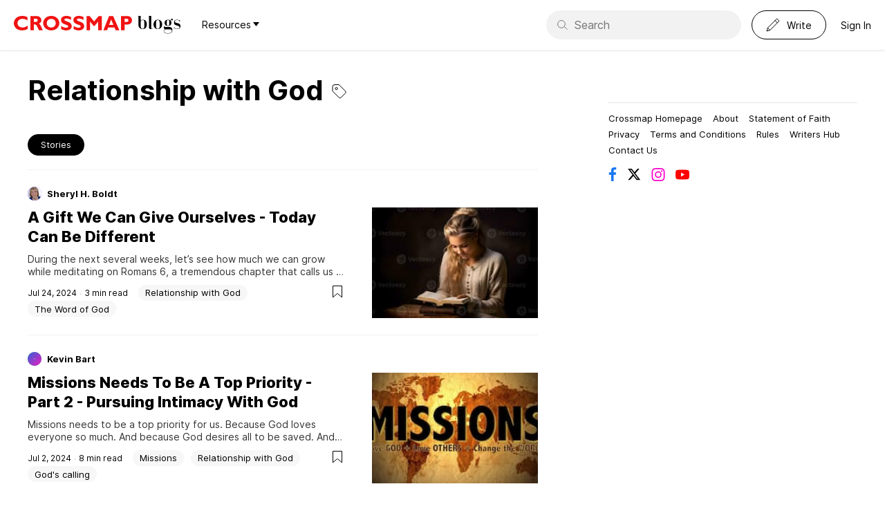

--- FILE ---
content_type: text/html; charset=utf-8
request_url: https://blogs.crossmap.com/tags/-relationship-with-god
body_size: 13060
content:
<!DOCTYPE html><html lang="en"><head><meta charSet="utf-8"/><meta name="viewport" content="width=device-width, initial-scale=1"/><link rel="icon" type="image/ico" href="/assets/img/favicon.png"/><title> Relationship with God | Crossmap Blogs</title><meta name="title" content=" Relationship with God | Crossmap Blogs"/><meta name="description" content=" Relationship with God on Crossmap Blogs."/><link rel="canonical" href="https://blogs.crossmap.com/tags/-relationship-with-god"/><meta property="og:locale" content="en_US"/><meta property="og:type" content="article"/><meta property="og:title" content=" Relationship with God | Crossmap Blogs"/><meta property="og:description" content=" Relationship with God on Crossmap Blogs."/><meta property="og:url" content="https://blogs.crossmap.com/tags/-relationship-with-god"/><meta property="og:site_name" content="Crossmap Blogs"/><meta name="next-head-count" content="13"/><script id="remove-svg-log-error" data-nscript="beforeInteractive">const originalConsoleError = console.error;
          console.error = (...args) => {
            if (typeof args[0] === "string" && /defaultProps/.test(args[0])) {
              return;
            }
            originalConsoleError(...args);
          };</script><link rel="preload" href="/_next/static/css/4ad459ca401d78fa.css" as="style"/><link rel="stylesheet" href="/_next/static/css/4ad459ca401d78fa.css" data-n-g=""/><noscript data-n-css=""></noscript><script defer="" nomodule="" src="/_next/static/chunks/polyfills-c67a75d1b6f99dc8.js"></script><script src="/_next/static/chunks/webpack-3a77dffc816b2c3a.js" defer=""></script><script src="/_next/static/chunks/framework-209d228742ce58bd.js" defer=""></script><script src="/_next/static/chunks/main-ba0430f524c8b892.js" defer=""></script><script src="/_next/static/chunks/pages/_app-9e4e202ccf714170.js" defer=""></script><script src="/_next/static/chunks/3925-718d717f52b188ca.js" defer=""></script><script src="/_next/static/chunks/pages/tags/%5Bslug%5D-3d44fb795c2c9339.js" defer=""></script><script src="/_next/static/M5IZghCJxbdN_URm8m_hG/_buildManifest.js" defer=""></script><script src="/_next/static/M5IZghCJxbdN_URm8m_hG/_ssgManifest.js" defer=""></script></head><body><div id="__next"><div style="display:contents"><header class="app-header" role="navigation" aria-label="Site Navigation"><span class="logo"><a target="_blank" href="https://www.crossmap.com/"><svg xmlns="http://www.w3.org/2000/svg" width="172" height="21" fill="none"><path fill="#F01313" fill-rule="evenodd" d="M54.139 0c7.209 0 11.697 5.175 11.697 10.5 0 4.727-3.86 10.44-11.787 10.44-7.06 0-11.637-5.114-11.637-10.44C42.412 5.744 46.361 0 54.14 0Zm21.743 0c1.615 0 3.65.18 6.91 1.586v4.188c-1.406-.688-3.949-1.974-6.55-1.974-2.993 0-3.082 1.465-3.082 1.675 0 1.226 2.004 1.945 4.936 2.991 2.573.928 5.624 2.484 5.624 6.432 0 4.727-4.936 6.043-7.987 6.043-3.44 0-6.702-1.615-7.21-1.975V14.57c1.765 1.107 4.098 2.543 7.09 2.543.658 0 3.051-.03 3.051-1.855 0-1.346-1.166-1.765-3.86-2.692-2.93-1.018-6.64-2.454-6.64-6.761C68.164 2.692 70.766 0 75.882 0ZM93.89 0c1.614 0 3.65.18 6.91 1.586v4.188C99.393 5.086 96.85 3.8 94.248 3.8c-2.992 0-3.082 1.465-3.082 1.675 0 1.226 2.004 1.945 4.936 2.991 2.574.928 5.625 2.484 5.625 6.432 0 4.727-4.936 6.043-7.988 6.043-3.44 0-6.7-1.615-7.21-1.975V14.57c1.766 1.107 4.099 2.543 7.09 2.543.659 0 3.052-.03 3.052-1.855 0-1.346-1.167-1.765-3.86-2.692-2.93-1.018-6.64-2.454-6.64-6.761C86.17 2.692 88.773 0 93.889 0ZM12.325 0c3.71 0 6.282 1.167 7.33 1.795v4.697c-.839-.628-3.441-2.214-6.971-2.214-4.248 0-7.39 2.453-7.39 6.193 0 4.008 3.411 6.252 7.24 6.252 1.915 0 3.71-.539 5.415-1.406l1.945-1.107v4.697c-2.992 1.586-5.415 2.034-8.018 2.034C3.95 20.94 0 15.764 0 10.53 0 5.384 4.039 0 12.325 0Zm24.796 1.287c1.077.717 2.662 2.393 2.662 4.816 0 3.41-2.632 4.607-3.5 5.026 1.466.718 2.483 2.782 2.931 3.83.569 1.166 1.437 3.08 1.975 4.246l.688 1.467h-5.594c-.45-.898-2.214-4.936-2.633-5.744-1.34-2.507-2.34-2.571-3.719-2.573h-.857v8.317h-5.146V.27h7.837c1.856 0 3.71 0 5.356 1.017ZM109.68.27l6.462 7.748 6.55-7.748h4.459v20.402h-5.147V8.197l-5.474 6.582h-.747l-5.475-6.582v12.475h-5.146V.27h4.518Zm33.948 0 9.065 20.402h-5.475l-1.675-4.039h-9.124l-1.525 4.039h-5.386L137.735.27h5.893Zm24.227.837c1.736.928 3.112 2.872 3.112 5.205a6.087 6.087 0 0 1-2.932 5.205c-1.482.912-2.99.956-4.578.958h-3.26v8.197h-5.145V.27h8.347c1.316 0 2.901 0 4.456.837ZM54.109 4.338c-3.65 0-6.402 2.213-6.402 6.252 0 4.877 4.009 6.223 6.432 6.223 3.26 0 6.431-2.154 6.431-6.192 0-3.8-2.482-6.283-6.46-6.283Zm86.647.838-2.991 7.897h6.282l-3.291-7.897Zm21.441-1.137h-2v4.696h1.904c1.611-.004 3.601-.108 3.601-2.393 0-2.198-2.044-2.298-3.505-2.303ZM31.741 3.98h-2.667v4.667h2.123c1.317-.06 1.646-.06 2.184-.36.749-.388 1.108-1.136 1.108-1.974 0-2.219-2.058-2.327-2.748-2.333Z" clip-rule="evenodd"></path></svg></a><a href="https://blogs.crossmap.com/"><svg xmlns="http://www.w3.org/2000/svg" width="63" height="26" fill="none"><path fill="currentColor" d="M4.425 0H.138v.367H1.19V12.57c0 3.331 1.666 6.492 6.37 6.492 4.46 0 5.782-3.675 5.782-6.835 0-1.985-.367-3.382-.93-4.288-.956-1.519-2.671-2.425-4.68-2.425-1.96 0-2.916 1.077-3.308 1.91V0Zm5.366 14.774c0 1.837-.392 3.87-2.548 3.87-2.18 0-2.818-2.204-2.818-4.336V8.967c0-1.103.882-3.038 3.283-3.038 2.083 0 2.083 2.572 2.083 5.855v2.99Zm11.494 3.185c-.147.392-.466.71-.882.71-.343 0-.686-.245-.686-.686V0h-4.288v.367h1.054v15.828c0 2.058.98 2.915 3.087 2.915h.294c1.102 0 1.592-.588 1.837-1.151h-.416Zm7.985 1.102c4.189 0 6.247-3.307 6.247-6.811 0-3.357-1.862-6.737-6.248-6.737-4.312 0-6.223 3.233-6.223 6.737s1.862 6.811 6.223 6.811Zm2.645-4.557c0 1.813-.343 4.165-2.646 4.165-2.254 0-2.621-2.352-2.621-4.165v-3.7c0-2.817.367-4.875 2.621-4.875 2.303 0 2.646 2.058 2.646 4.876v3.699Zm17.57 7.35c0 2.23-2.67 3.16-5.488 3.16-4.606 0-5.83-1.322-5.83-3.307 0-1.936 2.204-2.18 3.209-2.18h5.904c1.03 0 2.205.293 2.205 2.18v.147Zm-3.65-10.853c0 1.813-.319 3.136-1.789 3.136-1.347 0-1.74-.736-1.74-3.161V9.212c0-2.107.221-3.332 1.74-3.332 1.544 0 1.789 1.029 1.789 3.332v1.789Zm-5.12 5.046c-1.275 0-1.79-.098-1.79-.857 0-.539.687-1.2 2.5-1.25.514.27 1.225.515 2.621.515 2.107 0 3.357-.71 3.994-1.617.612-.857.857-1.935.857-2.94 0-.71-.122-1.396-.343-1.935-.147-.368-.416-.809-.416-1.495 0-.539.196-1.176.563-1.176.441 0 .343 1.078 1.274 1.078.613 0 1.103-.466 1.103-1.103 0-.71-.71-1.224-1.421-1.224h-.098c-.98.048-1.862 1.273-1.862 2.498 0 .123 0 .27.024.393-1.176-1.299-2.45-1.421-3.675-1.421-3.405 0-4.973 1.739-4.973 4.434 0 1.47.367 2.67 1.91 3.748-2.302.147-2.964 1.47-2.964 3.038 0 .686 0 2.279 1.642 2.769-1.103.123-1.862.98-1.862 2.082 0 3.235 2.768 3.823 6.198 3.823 3.504 0 6.321-1.25 6.321-4.533 0-.294-.024-.612-.049-.906-.122-1.128-.563-3.92-4.238-3.92h-5.317Zm12.295 2.769c.024-.931.049-1.274.171-1.274.098 0 .22.147.441.367.98.931 2.058 1.152 3.381 1.152 3.65 0 5.023-1.494 5.023-4.336 0-1.813-.834-3.381-3.161-3.97-3.087-.808-4.949-1.053-4.949-2.45 0-1.445 1.47-2.351 3.234-2.351 1.593 0 3.234.612 3.504 2.229l.49.024.049-2.327h-.368v.171c0 .368-.025.54-.147.54-.073 0-.171-.074-.319-.172-.686-.514-1.69-.882-2.915-.882-3.43 0-4.753 1.788-4.753 3.895 0 3.112 1.519 3.724 4.41 4.508 2.67.736 3.577 1.226 3.577 2.548 0 1.52-1.421 2.157-3.675 2.157-1.935 0-3.136-.76-3.944-2.352l-.417-.025v2.548h.367Z"></path></svg></a><div class="has-dropdown nav-item ml30 mr15"><div class="title"><a href="/tags/[slug]">Resources<svg xmlns="http://www.w3.org/2000/svg" width="9" height="6" fill="none"><path fill="currentColor" d="M0 0h9L4.5 6 0 0Z"></path></svg></a></div></div></span><button class="btn-nav"><span class="i-nav"></span></button><div class="tools"><form class="input-search-wp header-search" action="https://search.crossmap.com/search" aria-label="Search Field" method="get"><svg width="21" height="20" fill="none" viewBox="0 0 21 20"><path stroke="currentColor" d="M8.333 16a7.5 7.5 0 1 0 0-15 7.5 7.5 0 0 0 0 15Z"></path><path stroke="currentColor" stroke-linecap="square" d="m19.833 19-5.5-5.5"></path></svg><input class="input-search" type="search" placeholder="Search" name="q"/><input type="hidden" name="ia" value="blogs"/></form><button class="btn-write btn txt fz14"><svg width="20" height="20" fill="none"><path stroke="currentColor" stroke-linejoin="round" d="M2.333 14.333 15.667 1 19 4.333 5.667 17.667m-3.334-3.334L1 19l4.667-1.333m-3.334-3.334L4 16l1.667 1.667m7.333-14L16.333 7"></path></svg><span class="fz14">Write</span></button><button class="btn txt fz14">Sign In</button></div></header><div class="container-tl"><div class="l-main mtp3"><div><header class="tag-header container"><div class="content"><h1 class="page-title"> Relationship with God<svg width="21" height="21" fill="none"><path stroke="currentColor" d="M1 9.73V3.5a3 3 0 0 1 3-3h6.23l9.356 9.355a2 2 0 0 1 0 2.828l-6.403 6.403a2 2 0 0 1-2.828 0L1 9.73Z"></path><circle cx="6.577" cy="6.077" r="1.615" stroke="currentColor"></circle></svg></h1><div class="counts fz12 txt-quiet only-mobile"><span class="story-count">4<!-- --> <!-- -->Stories</span></div></div></header><div class="mt40"><div class="tabs tag-tabs "><nav class="tabs-nav " role="navigation" aria-label="Tab Navigation" data-active="1"><ul class="css-slider h-scrollbox no-bullet"><li><button class="btn xs outline active">Stories</button></li></ul></nav><div slot="content"><div slot="content" class="content"><div><ul class="border-list md no-bullet"><li><article class="story-row  "><span class="story-author"><span class="avatar xs circle init-s"><a href="/authors/2a5e29e5-f85f-4740-855d-5ba7e561a374"><img alt="avatar" loading="lazy" width="120" height="120" decoding="async" data-nimg="1" style="color:transparent" srcSet="/_next/image?url=https%3A%2F%2Fd3tfn18lzrilkz.cloudfront.net%2Fblogs.crossmap.com%2Fimages%2F1704905846-NXWvippiQeaC8PFa3jGL_.png&amp;w=128&amp;q=75 1x, /_next/image?url=https%3A%2F%2Fd3tfn18lzrilkz.cloudfront.net%2Fblogs.crossmap.com%2Fimages%2F1704905846-NXWvippiQeaC8PFa3jGL_.png&amp;w=256&amp;q=75 2x" src="/_next/image?url=https%3A%2F%2Fd3tfn18lzrilkz.cloudfront.net%2Fblogs.crossmap.com%2Fimages%2F1704905846-NXWvippiQeaC8PFa3jGL_.png&amp;w=256&amp;q=75"/></a></span><a class="name fz13" href="/authors/2a5e29e5-f85f-4740-855d-5ba7e561a374">Sheryl H. Boldt</a></span><div class="story-content"><figure><a class="img-3-2" href="/stories/a-gift-we-can-give-ourselves---today-can-be-different-4gm5_kg5FNqM4IfKgybgj"><img alt="featureImage" loading="lazy" width="240" height="160" decoding="async" data-nimg="1" style="color:transparent" srcSet="/_next/image?url=https%3A%2F%2Fd3tfn18lzrilkz.cloudfront.net%2Fblogs.crossmap.com%2Fimages%2F1721826912-FN712SYywsMWk0BfJ_0WX.jpeg&amp;w=256&amp;q=75 1x, /_next/image?url=https%3A%2F%2Fd3tfn18lzrilkz.cloudfront.net%2Fblogs.crossmap.com%2Fimages%2F1721826912-FN712SYywsMWk0BfJ_0WX.jpeg&amp;w=640&amp;q=75 2x" src="/_next/image?url=https%3A%2F%2Fd3tfn18lzrilkz.cloudfront.net%2Fblogs.crossmap.com%2Fimages%2F1721826912-FN712SYywsMWk0BfJ_0WX.jpeg&amp;w=640&amp;q=75"/></a></figure><div class="story-body"><h3 class="title"><a href="/stories/a-gift-we-can-give-ourselves---today-can-be-different-4gm5_kg5FNqM4IfKgybgj">A Gift We Can Give Ourselves - Today Can Be Different</a></h3><p class="desc multiline-ellipsis two">During the next several weeks, let’s see how much we can grow while meditating on Romans 6, a tremendous chapter that calls us to purity and holiness. And let’s invite someone (or someones) to go on the journey with us.</p><div class="extra"><button class="flat-btn ml15 flr"><svg width="20" height="20" fill="none"><path stroke="currentColor" d="M9.675 12.62 3.5 17.913V1.5h13v16.413l-6.175-5.293-.325-.278-.325.278Z"></path></svg></button><span class="has-dot mr15"><span class="read fz12">3<!-- --> <!-- -->min read</span></span><span class="tags"><a class="tag" href="/tags/-relationship-with-god"> Relationship with God</a><a class="tag" href="/tags/the-word-of-god">The Word of God</a></span></div></div></div></article></li><li><article class="story-row  "><span class="story-author"><span class="avatar xs circle init-k"><a href="/authors/0afc72e0-ccc0-465c-af56-794674d3faae"><img alt="avatar" loading="lazy" width="120" height="120" decoding="async" data-nimg="1" style="color:transparent" srcSet="/_next/image?url=https%3A%2F%2Faccounts.crossmap.com%2Favatars%2F0afc72e0-ccc0-465c-af56-794674d3faae&amp;w=128&amp;q=75 1x, /_next/image?url=https%3A%2F%2Faccounts.crossmap.com%2Favatars%2F0afc72e0-ccc0-465c-af56-794674d3faae&amp;w=256&amp;q=75 2x" src="/_next/image?url=https%3A%2F%2Faccounts.crossmap.com%2Favatars%2F0afc72e0-ccc0-465c-af56-794674d3faae&amp;w=256&amp;q=75"/></a></span><a class="name fz13" href="/authors/0afc72e0-ccc0-465c-af56-794674d3faae">Kevin Bart</a></span><div class="story-content"><figure><a class="img-3-2" href="/stories/missions-needs-to-be-a-top-priority---part-2---pursuing-intimacy-with-god-smh4AinW5Jw73ReYakkjP"><img alt="featureImage" loading="lazy" width="240" height="160" decoding="async" data-nimg="1" style="color:transparent" srcSet="/_next/image?url=https%3A%2F%2Fd3tfn18lzrilkz.cloudfront.net%2Fblogs.crossmap.com%2Fimages%2F1719931873-10Za1A489GscfRfB9d9UZ.jpeg&amp;w=256&amp;q=75 1x, /_next/image?url=https%3A%2F%2Fd3tfn18lzrilkz.cloudfront.net%2Fblogs.crossmap.com%2Fimages%2F1719931873-10Za1A489GscfRfB9d9UZ.jpeg&amp;w=640&amp;q=75 2x" src="/_next/image?url=https%3A%2F%2Fd3tfn18lzrilkz.cloudfront.net%2Fblogs.crossmap.com%2Fimages%2F1719931873-10Za1A489GscfRfB9d9UZ.jpeg&amp;w=640&amp;q=75"/></a></figure><div class="story-body"><h3 class="title"><a href="/stories/missions-needs-to-be-a-top-priority---part-2---pursuing-intimacy-with-god-smh4AinW5Jw73ReYakkjP">Missions Needs To Be A Top Priority - Part 2 - Pursuing Intimacy With God</a></h3><p class="desc multiline-ellipsis two">Missions needs to be a top priority for us. Because God loves everyone so much. And because God desires all to be saved. And because it is a top priority to God</p><div class="extra"><button class="flat-btn ml15 flr"><svg width="20" height="20" fill="none"><path stroke="currentColor" d="M9.675 12.62 3.5 17.913V1.5h13v16.413l-6.175-5.293-.325-.278-.325.278Z"></path></svg></button><span class="has-dot mr15"><span class="read fz12">8<!-- --> <!-- -->min read</span></span><span class="tags"><a class="tag" href="/tags/missions">Missions</a><a class="tag" href="/tags/-relationship-with-god"> Relationship with God</a><a class="tag" href="/tags/gods-calling">God&#x27;s calling</a></span></div></div></div></article></li><li><article class="story-row  "><span class="story-author"><span class="avatar xs circle init-m"><a href="/authors/1b2ebafc-4a31-4c30-ae2a-6673648fe1df"><img alt="avatar" loading="lazy" width="120" height="120" decoding="async" data-nimg="1" style="color:transparent" srcSet="/_next/image?url=https%3A%2F%2Faccounts.crossmap.com%2Favatars%2F1b2ebafc-4a31-4c30-ae2a-6673648fe1df&amp;w=128&amp;q=75 1x, /_next/image?url=https%3A%2F%2Faccounts.crossmap.com%2Favatars%2F1b2ebafc-4a31-4c30-ae2a-6673648fe1df&amp;w=256&amp;q=75 2x" src="/_next/image?url=https%3A%2F%2Faccounts.crossmap.com%2Favatars%2F1b2ebafc-4a31-4c30-ae2a-6673648fe1df&amp;w=256&amp;q=75"/></a></span><a class="name fz13" href="/authors/1b2ebafc-4a31-4c30-ae2a-6673648fe1df">Mark Brady</a></span><div class="story-content"><figure><a class="img-3-2" href="/stories/god-is-funny-uS-kPxqUmL9DHorot4h2i"><img alt="featureImage" loading="lazy" width="240" height="160" decoding="async" data-nimg="1" style="color:transparent" srcSet="/_next/image?url=https%3A%2F%2Fd3tfn18lzrilkz.cloudfront.net%2Fblogs.crossmap.com%2Fimages%2F1718179392-HESlcwcMjLo5SdvHLI_bB.png&amp;w=256&amp;q=75 1x, /_next/image?url=https%3A%2F%2Fd3tfn18lzrilkz.cloudfront.net%2Fblogs.crossmap.com%2Fimages%2F1718179392-HESlcwcMjLo5SdvHLI_bB.png&amp;w=640&amp;q=75 2x" src="/_next/image?url=https%3A%2F%2Fd3tfn18lzrilkz.cloudfront.net%2Fblogs.crossmap.com%2Fimages%2F1718179392-HESlcwcMjLo5SdvHLI_bB.png&amp;w=640&amp;q=75"/></a></figure><div class="story-body"><h3 class="title"><a href="/stories/god-is-funny-uS-kPxqUmL9DHorot4h2i">God is Funny</a></h3><p class="desc multiline-ellipsis two">Some may think that God doesn’t have a sense of humor. Others might say, “Oh yeah? Look at some of the creatures on Earth.” I would say He is. I mean, we are created in His image, and we laugh beca…</p><div class="extra"><button class="flat-btn ml15 flr"><svg width="20" height="20" fill="none"><path stroke="currentColor" d="M9.675 12.62 3.5 17.913V1.5h13v16.413l-6.175-5.293-.325-.278-.325.278Z"></path></svg></button><span class="has-dot mr15"><span class="read fz12">4<!-- --> <!-- -->min read</span></span><span class="tags"><a class="tag" href="/tags/-relationship-with-god"> Relationship with God</a><a class="tag" href="/tags/uncategorized">Uncategorized</a></span></div></div></div></article></li><li><article class="story-row  "><span class="story-author"><span class="avatar xs circle init-c"><a href="/@charlainemartin"><img alt="avatar" loading="lazy" width="120" height="120" decoding="async" data-nimg="1" style="color:transparent" srcSet="/_next/image?url=https%3A%2F%2Fd3tfn18lzrilkz.cloudfront.net%2Fblogs.crossmap.com%2Fimages%2F1719494246-a7ju97ST9tZzOGrHyLzCZ.jpeg&amp;w=128&amp;q=75 1x, /_next/image?url=https%3A%2F%2Fd3tfn18lzrilkz.cloudfront.net%2Fblogs.crossmap.com%2Fimages%2F1719494246-a7ju97ST9tZzOGrHyLzCZ.jpeg&amp;w=256&amp;q=75 2x" src="/_next/image?url=https%3A%2F%2Fd3tfn18lzrilkz.cloudfront.net%2Fblogs.crossmap.com%2Fimages%2F1719494246-a7ju97ST9tZzOGrHyLzCZ.jpeg&amp;w=256&amp;q=75"/></a></span><a class="name fz13" href="/@charlainemartin">Charlaine Martin</a></span><div class="story-content"><figure><a class="img-3-2" href="/stories/lectio-divina-christian-meditation---charlaine-martin-zLyKQhwatUSYcdaAlTZJd"><img alt="featureImage" loading="lazy" width="240" height="160" decoding="async" data-nimg="1" style="color:transparent" srcSet="/_next/image?url=https%3A%2F%2Fd3tfn18lzrilkz.cloudfront.net%2Fblogs.crossmap.com%2Fimages%2F1712800277-vn_6JBsStFczyq3D3-NGE.jpeg&amp;w=256&amp;q=75 1x, /_next/image?url=https%3A%2F%2Fd3tfn18lzrilkz.cloudfront.net%2Fblogs.crossmap.com%2Fimages%2F1712800277-vn_6JBsStFczyq3D3-NGE.jpeg&amp;w=640&amp;q=75 2x" src="/_next/image?url=https%3A%2F%2Fd3tfn18lzrilkz.cloudfront.net%2Fblogs.crossmap.com%2Fimages%2F1712800277-vn_6JBsStFczyq3D3-NGE.jpeg&amp;w=640&amp;q=75"/></a></figure><div class="story-body"><h3 class="title"><a href="/stories/lectio-divina-christian-meditation---charlaine-martin-zLyKQhwatUSYcdaAlTZJd">Lectio Divina: Christian Meditation - Charlaine Martin</a></h3><p class="desc multiline-ellipsis two">So you find a dress like your husband&#x27;s frineds&#x27;s wife and wear it on your date when you give him the aftershave you liked on his friend, and then tell him how much you love him. How well would that go over with your husband?.. Why would we offer God something that He doesn’t like or want? Why would you offer God something He doesn&#x27;t like or want</p><div class="extra"><button class="flat-btn ml15 flr"><svg width="20" height="20" fill="none"><path stroke="currentColor" d="M9.675 12.62 3.5 17.913V1.5h13v16.413l-6.175-5.293-.325-.278-.325.278Z"></path></svg></button><span class="has-dot mr15"><span class="read fz12">9<!-- --> <!-- -->min read</span></span><span class="tags"><a class="tag" href="/tags/spiritual-discipline">Spiritual Discipline</a><a class="tag" href="/tags/christians">Christians</a><a class="tag" href="/tags/-relationship-with-god"> Relationship with God</a></span></div></div></div></article></li></ul></div></div></div></div></div></div><div class="only-laptop"><div class="mt40"><div class="app-footer-sidebar"><ul class="links no-bullet"><li><a target="_blank" href="https://www.crossmap.com/">Crossmap Homepage</a></li><li><a target="_blank" href="https://blogs.crossmap.com/static/landing">About</a></li><li><a target="_blank" href="https://www.crossmap.com/about-us#statement-of-faith">Statement of Faith</a></li><li><a target="_blank" href="https://www.crossmap.com/privacy-policy">Privacy</a></li><li><a target="_blank" href="https://www.crossmap.com/terms-and-conditions">Terms and Conditions</a></li><li><a target="_blank" href="https://blogs.crossmap.com/stories/blogs-rules-6HhLg02htIajp57t87o04">Rules</a></li><li><a target="_blank" href="https://blogs.crossmap.com/authors/7d1af5a3-a37c-467b-b287-36c4d1c6477f">Writers Hub</a></li><li><a target="_blank" href="https://www.crossmap.com/contact-us">Contact Us</a></li></ul><ul class="social no-bullet"><li><a target="_blank" href="https://www.facebook.com/CrossmapWorld"><svg width="12" height="20" fill="none"><path fill="#1877F2" d="M7.551 20H3.878v-9.143H.816v-3.55h3.062V4.693c0-1.497.435-2.667 1.306-3.51C6 .394 7.088 0 8.449 0c.762 0 1.673.04 2.735.122v3.184H9.265c-1.143 0-1.714.517-1.714 1.551v2.45h3.51l-.449 3.55H7.551V20Z"></path></svg></a></li><li><a target="_blank" href="https://twitter.com/crossmapworld"><svg viewBox="0 0 24 24" width="20" height="20"><path d="M18.244 2.25h3.308l-7.227 8.26 8.502 11.24H16.17l-5.214-6.817L4.99 21.75H1.68l7.73-8.835L1.254 2.25H8.08l4.713 6.231zm-1.161 17.52h1.833L7.084 4.126H5.117z"></path></svg></a></li><li><a target="_blank" href="https://www.instagram.com/crossmap_usa/"><svg width="20" height="19" fill="none"><path fill="#FC00CA" d="M.5 9.5c0-4.522 0-6.308 1.596-7.904S5.44 0 10 0c4.56 0 6.308 0 7.904 1.596S19.5 4.978 19.5 9.5s0 6.308-1.596 7.904S14.56 19 10 19c-4.56 0-6.308 0-7.904-1.596S.5 14.022.5 9.5Zm17.29 0c0-4.332 0-5.624-1.102-6.688C15.586 1.71 14.332 1.71 10 1.71s-5.624 0-6.688 1.102C2.21 3.914 2.21 5.168 2.21 9.5s0 5.624 1.102 6.688C4.414 17.29 5.668 17.29 10 17.29s5.624 0 6.688-1.102c1.102-1.102 1.102-2.356 1.102-6.688ZM10 4.636a4.864 4.864 0 1 1 0 9.728 4.864 4.864 0 0 1 0-9.728Zm0 8.018A3.146 3.146 0 0 0 13.154 9.5 3.146 3.146 0 0 0 10 6.346 3.146 3.146 0 0 0 6.846 9.5 3.146 3.146 0 0 0 10 12.654Zm6.194-8.208c0 .608-.494 1.14-1.14 1.14-.608 0-1.14-.532-1.14-1.14 0-.646.532-1.14 1.14-1.14.646 0 1.14.494 1.14 1.14Z"></path></svg></a></li><li><a target="_blank" href="https://www.youtube.com/@thecrossmap"><svg width="20" height="15" fill="none" xmlns="http://www.w3.org/2000/svg"><path d="M19.582 2.686A2.505 2.505 0 0 0 17.814.918C16.254.5 10 .5 10 .5S3.745.5 2.186.918A2.505 2.505 0 0 0 .418 2.686C0 4.246 0 7.5 0 7.5s0 3.255.418 4.814c.23.861.907 1.538 1.768 1.768C3.746 14.5 10 14.5 10 14.5s6.255 0 7.814-.418a2.505 2.505 0 0 0 1.768-1.768C20 10.754 20 7.5 20 7.5s-.002-3.255-.418-4.814Z" fill="red"></path><path d="m7.998 10.5 5.196-3-5.196-3v6Z" fill="#fff"></path></svg></a></li></ul></div></div></div></div></div><dialog><div class="dialog-content"><div class="btn-x-wp"><button class="btn-x"><svg width="14" height="14" fill="none"><path stroke="currentColor" d="M1.01.99 7.02 7m6.011 6.01L7.021 7m0 0L13.03.99M7.021 7l-6.01 6.01"></path></svg></button></div></div></dialog><nav class="app-footer-mobile" role="navigation" aria-label="Site Navigation"><ul class="no-bullet"><li><a href="/"><svg width="23" height="22" fill="none"><path stroke="currentColor" d="m1 12.25 10.5-11 10.5 11"></path><path stroke="currentColor" stroke-linejoin="round" d="M4.5 8.5v10.25a2 2 0 0 0 2 2h10a2 2 0 0 0 2-2V8.5"></path></svg></a></li><li><a href="https://search.crossmap.com/search?ia=blogs"><svg width="21" height="20" fill="none"><path stroke="currentColor" d="M8.333 16a7.5 7.5 0 1 0 0-15 7.5 7.5 0 0 0 0 15ZM19.833 19l-5.5-5.5"></path></svg></a></li><li><a href="/tags/[slug]"><svg width="22" height="22" fill="none"><path stroke="currentColor" d="M11 21.5c5.799 0 10.5-4.701 10.5-10.5S16.799.5 11 .5.5 5.201.5 11 5.201 21.5 11 21.5Z"></path><path stroke="currentColor" d="M3.174 18A10.472 10.472 0 0 0 11 21.5c3.032 0 5.85-1.292 7.826-3.5A10.472 10.472 0 0 0 11 14.5 10.467 10.467 0 0 0 3.174 18Z" clip-rule="evenodd"></path><path stroke="currentColor" d="M11 12.5a3 3 0 1 0 0-6 3 3 0 0 0 0 6Z"></path></svg></a></li></ul></nav></div></div><script id="__NEXT_DATA__" type="application/json">{"props":{"pageProps":{"slug":"-relationship-with-god","session":null,"messages":{"site_title":"Crossmap","home":{"head":{"title":"Crossmap Blogs - Read Christian Blogs All in One Place","title_content":"Crossmap Blogs - Read Christian Blogs All in One Place","description_content":"Christian blogs, aggregated from bloggers all over the world by Crossmap Blogs.","og_locale_content":"en_US","og_type_content":"website","og_title_content":"Crossmap Blogs - Read Christian Blogs All in One Place","og_site_name_content":"Crossmap Blogs","twitter_card_content":"summary_large_image"},"desktop_secton":{"popular_stories":"Popular stories"},"mobile_secton":{"editor_picks":"Editor's Picks","top_authors":"Top authors","top_authors_more":"See all","popular_stories":"Popular stories","discover_more":"Discover more","latest_stories":"Latest","latest_stories_more":"See more stories"},"laptop_section":{"popular_topics":"Popular Topics","anxiety":"Anxiety","topics_all":"See all","recommend_authors":"Recommended authors","authors_all":"See all"}},"trending_block":{"title":"Editor's Picks","feature_image_alt":"feature image","read_time":"min read"},"story_ordered":{"read_time":"min read"},"admin_manage_stories_index":{"latest":"All published Stories","stories":"Recent Stories","editor_pick":"Editor Pick","popular_story":"Popular Stories","top_publication":"Top Publications","popular_topic":"Popular Topics","anxiety":"Anxiety","editor_pick_set":"Set as Editor picks","popular_story_set":"Set as Popular Stories","operation":"Operation","topic":"Topics","iamge":"Image","title":"Title","writer":"Writer","date":"Publish Date","status":"Status","story_image_alt":"story image","published":"Published","draft":"Draft"},"admin_manage_stories":{"stories":"Stories","editor_pick":"Editor Pick","popular_story":"Popular Story","popular_topic":"Popular Topic","anxiety":"Anxiety","editor_pick_set":"Set as Editor pick","popular_story_set":"Set as Popular Story","operation":"Operation","topic":"Topic","iamge":"Image","title":"Title","writer":"Writer","date":"Publish Date","status":"Status","story_image_alt":"story image","button_draft":"Draft","button_save":"Save","published":"Published","draft":"Draft"},"admin_manage_publications":{"stories":"Stories","editor_pick":"Editor Pick","popular_story":"Popular Story","top_publication":"Top Publication","popular_topic":"Popular Topic","anxiety":"Anxiety","top_publication_set":"Add","top_publication_remove":"Remove","operation":"Operation","collections":"Collections","image":"Image","name":"Name","description":"description","owner":"Owner","subdomain":"Subdomain","date":"Create Date","status":"Status","publication_image_alt":"publication image","button_save":"Save","has_newsletters":"Has Newsletters","control":"control"},"admin_manage_topTag":{"popular_topic":"Popular Topics","button_save":"Save","all_topics":"All Topics","search_placeholder":"Search topics","sort_by":"Sort by","aToz_all":"All"},"admin_searchAdmin":{"search_placeholder":"Search related stories..."},"author_links":{"share_author":"Share this author","block_author":"Block author","report":"Report …"},"author_list_actions":{"save_list":"Save List","share_list":"Share List"},"author_row":{"edit_profile":"Edit Profile"},"ban_author":{"sure":"Are you sure you want to","author":"this Author","ban":"BAN","unban":"UNBAN","cancel":"Cancel"},"confirmation":{"sure":"Are you sure you want to","delete":"DELETE","delete_button":"Delete","story":"this story","cancel":"Cancel"},"languageReign":{"suggested":"Suggested","placeholder":"Search by words or initials","reign":"Lang reign suggest","all":"All languages \u0026 regions","languages":"Languages"},"list_settings":{"edit_list":"Edit List","create_list":"Create List"},"onboard_allSet":{"you_set":"You’re all set!","tell":"Are you ready to tell your story to the world?","go":"Let’s go!"},"onboard_profile":{"tell":"Tell us about yourself","add":"Add your name, a profile picture, and a bit more about who you are.","note":"Change photo","placeholder_name":"Name","placeholder_bio":"Bio","continue":"Continue","skip":"Skip for now"},"onboard_subdomain":{"username_subdomain":"Username / Subdomain","create":"Create your own username / subdomain","personalize":"You can personalize your domain anytime.","continue":"Continue","skip":"Skip for now"},"saveTo":{"save":"Save to","create":"Create New List"},"site_links":{"resources":"Resources","signout":"Sign out","signin":"Sign in"},"sso":{"in":"In","up":"Up","sign":"Sign","placeholder_email":"Email","placeholder_password":"Password","forgot":"Forgot password?","agree":"By signing up, you agree to Crossmap’s Terms of Service and Privacy Policy.","new":"New to Crossmap?","join":"Join Now","already":"Already have a Crossmap account?","signin":"Sign in","sign_with":"Or Sign in with","google":"Google","facebook":"Facebook"},"story_actions":{"edit_story":"Edit Story","story_setting":"Story Settings","unpublish_story":"Unpublish story","delete_story":"Delete Story","ban_author":"BAN This Author","unban_author":"UNBAN This Author"},"story_fitler":{"filter":"Filter","update":"Update"},"story_settings":{"topics_limit":"Topics (up to 5)","publish":"Publish","save":"Save","placeholder":"New Topic"},"story_share":{"feature_image":"feature image","copy_link":"Copy link","email":"Email","print":"Print","facebook":"Facebook","twitter":"Twitter","whatsapp":"Whatsapp","linkedin":"Linkedin","Reddit":"reddit","telegram":"Telegram","pinterest":"Pinterest"},"story_update":{"topics_limit":"Topics (up to 5)","placeholder":"New Topic","excerpt":"Excerpt (can be updated)","republish":"Publish","save":"Save"},"user_createList":{"create_list":"Create New List","create":"Create"},"user_editList":{"edit_list":"Edit List","delete":"Delete","save":"Save"},"user_links":{"signout":"Sign out"},"writers":{"placeholder":"Search","author_row":"Author Row"},"story_hero":{"feature_image":"feature image","read_time":"min read"},"story_info":{"publish_in":"Published in ","read_time":"min read"},"story_row":{"read_time":"min read"},"account":{"email":"Email address","profile":"Profile","edit_profile":"Edit profile","profile_design":"Profile design","hint":"Pick colors and fonts, style the header, and make your profile unique.","signout":"Sign out of all other sessions","signout_hint":"Sign out of sessions in other browsers or on other computers.","deactivate":"Deactivate account","deactivate_hint":"Deactivating will suspend your account until you sign back in.","delete":"Delete account","delete_hint":"Permanently delete your account and all of your content."},"membership_payment":{"membership":"Membership","inactive":"Inactive","upgrade":"Upgrade to a Crossmap Blogs Membership","subscribe":"Subscribe for unlimited access to the smartest writers and biggest ideas on Crossmap Blogs.","payment":"Payment","notes":"Allow private notes","notes_hint":"Private notes are visible to you and (if left in a publication) all Editors of the publication.","tipping":"Allow tipping on your stories","tipping_hint":"Readers can send you tips through the third-party platform of your choice.","url_hint":"URL is required. Popular platforms include Ko-Fi, Patreon, or PayPal—or link to an organization for readers to donate on your behalf."},"social":{"facebook":"Facebook","disconnect":"Disconnect","facebook_hint":"You can now sign in to Crossmap Blogs using your Facebook account. We will never post to Facebook or message your friends without your permission.","twitter":"Twitter","connect":"Connect","twitter_hint":"We will never post to Twitter or message your followers without your permission.","google":"Google","google_hint":"You can now sign in to Crossmap Blogs using your Google account."},"add_writer":{"add":"Add"},"appearance":{"appearance":"Appearance"},"back":{"back":"Back"},"create_list":{"edit_list":"Edit List","create_list":"Create New List","placeholder":"List name (60 Char Max)","save":"Save","create":"Create"},"display_settings":{"settings":"Display settings","font":"Font size","typeface":"Typeface","reset":"Reset"},"edit_list":{"add":"Add"},"footer_laptop":{"copyright":"Copyright ©","right":". All Rights Reserved."},"header":{"resources":"Resources","next":"Next","write":"Write","placeholder":"Search","home":"Home","lists":"Lists","studio":"Studio","publication":"Publication Center","edit_profile":"Edit Profile","signout":"Sign out","signin":"Sign In","beginner_guide":"Beginner’s Guide","writer_guide":"Blogs Writing Guide","tips":"Tips for Writers","curation":"How Curation Works","rules":"Blogs Rules","hub":"Writers Hub","devotionals_guide":"Devotionals Writer's Guide","publication_guide":"Publication Guide"},"hero_landing":{"elevate":"Elevate Voices,","expand":"Expand Horizons!","promotion":"Share your life experiences to uplift others, and use your Christian perspective to change the world.","story":"Our Story"},"initial_tagList":{"add":"Add"},"layout":{"title":"Crossmap Blogs"},"newsletter":{"signup":"Sign up","hint":"to receive the top stories you need to know right now.","join":"Join"},"no_access":{"hint":"You don't have access to this page. Please ","signin":"Sign In","first":" first."},"pagination":{"follow":"Follow"},"see_all":{"all":"See all"},"tag_card":{"stories":" Stories","add":"Add as popular tag","remove":"Remove"},"me":{"more":"See more stories from","studio":"Studio"},"admin_editorPick":{"admin":"Admin"},"admin_index":{"admin":"Admin"},"admin_popularStory":{"admin":"Admin"},"admin_popularTopics":{"admin":"Admin"},"admin_anxiety":{"admin":"Admin","anxiety":"Anxiety","edit":"Edit","select":"Select related stories","create":"Create a subtopic","name":"Subtopic name:","description":"Subtopic description:","add":"Click to ADD"},"authors_id":{"more":"See more stories from"},"authors_editProfile":{"id":"Your ID","edit":"Edit Profile","image_title":"Photo","image_note":"Change photo","name":"Name","username":"Subdomain and ID","bio":"Short Bio","save":"Save","cancel":"Cancel"},"authors_index":{"recommend_authors":"Recommended Writers","all_authors":"All Writers","sort":"Sort by","placeholder":"Search authors","editor_picks":"Editor's Picks","popular_topics":"Popular Topics","anxiety":"Anxiety","all":"See all"},"list_index":{"lists":"Lists","hint1":"You do not have any saved story yet.","hint2":"You can save a story to the list by clicking the bookmark icon","popular_topics":"Popular Topics","anxiety":"Anxiety","all":"See all","editor_picks":"Editor's Picks","hint3":"You don't have access to this page. Please","signin":"Sign In","first":"first."},"stories_edit_id":{"close":"Close","next":"Next"},"stories_id":{"save":"Save","share":"Share","more":"More from","all":"See all from","editor_picks":"Editor's Picks"},"stories_new":{"close":"Close","placeholder":"Title","next":"Next"},"tags_slug":{"stories":"Stories","more":"See more stories"},"tags_index":{"popular_topics":"Popular Topics","all_topics":"All Topics","sort":"Sort by","all":"All"},"topics_anxiety":{"anxiety":"Anxiety","subscribe":"Subscribe","relationship":"Relationship Anxiety","intimacy":"Fear of Intimacy","crowds":"Fear of Crowds","failure":"Fear of Failure","dating":"Dating Anxiety","parental":"Parental Anxiety","mom":"Mom Anxiety","friendship":"Friendship Anxiety","approval":"Need for Approval","submit":"Submit","your_email":"Your Email","subscribe_anxiety":"Subscribe to Anxiety Topic","something_wrong":"Something wrong. Make sure your email is correct. Please try again or later."},"topics_slug":{"stories":"Stories"},"subtopic_section":{"story_image_alt":"story image","read_time":"min read","more":"More Stories on"},"subtopic_edit":{"setting":"Subtopic Setting","save":"Save","delete":"DELETE"},"delete_confirmation":{"sure":"Are you sure you want to","delete":"DELETE","delete_button":"Delete","subtopic":"this subtopic?","cancel":"Cancel"},"manage_subtopic_stories":{"remove":"Remove","operation":"Operation","topic":"Topic","iamge":"Image","title":"Title","writer":"Writer","date":"Publish Date","status":"Status","story_image_alt":"story image","add":"ADD","button_save":"Save","published":"Published","draft":"Draft"},"footerLaptopSidebar":{"home":"Crossmap Homepage","about":"About","faith":"Statement of Faith","privacy":"Privacy","terms":"Terms and Conditions","rules":"Rules","hub":"Writers Hub","contact":"Contact Us","facebook":"Facebook"},"static_subscribe_success":{"success":"Success!","thank_you_subscribe":"Thank you for successfully subscribing to the Daybreak Devotional \u0026 Nighttime Prayers Newsletter. Our hope and prayer is to serve as a safe haven for you to dive more deeply into your faith, and God’s Word."}},"locale":"en","initialState":{"dialog":{"dialogId":null,"isOpen":false,"isSubmitting":false},"publications":{"topPublications":{"ids":[],"entities":{}},"publications":{"ids":[],"entities":{}},"publicationTrending":{"ids":[],"entities":{}},"publicationDevotion":{"ids":[],"entities":{}},"publicationNewsletters":{"ids":[],"entities":{}},"publicationPending":{"ids":[],"entities":{}},"publicationScheduled":{"ids":[],"entities":{}},"publicationPublished":{"ids":[],"entities":{}}},"users":{"topAuthors":{"ids":[],"entities":{}},"authors":{"ids":[],"entities":{},"authorId":null},"editors":{"ids":[],"entities":{},"editorId":null},"owners":{"ids":[],"entities":{},"ownerId":null},"currentUser":{"ids":[],"entities":{}}},"posts":{"posts":{"ids":["4gm5_kg5FNqM4IfKgybgj","smh4AinW5Jw73ReYakkjP","uS-kPxqUmL9DHorot4h2i","zLyKQhwatUSYcdaAlTZJd"],"entities":{"4gm5_kg5FNqM4IfKgybgj":{"approvalStatus":"approved","slug":"a-gift-we-can-give-ourselves---today-can-be-different","featureImageUrl":"https://d3tfn18lzrilkz.cloudfront.net/blogs.crossmap.com/images/1721826912-FN712SYywsMWk0BfJ_0WX.jpeg","publishedAt":1721820106000,"sk":"POST#4gm5_kg5FNqM4IfKgybgj","readTimeInMinute":3,"pk":"POST#4gm5_kg5FNqM4IfKgybgj","id":"4gm5_kg5FNqM4IfKgybgj","excerpt":"During the next several weeks, let’s see how much we can grow while meditating on Romans 6, a tremendous chapter that calls us to purity and holiness. And let’s invite someone (or someones) to go on the journey with us.","tags":[{"name":" Relationship with God","slug":"-relationship-with-god"},{"name":"The Word of God","slug":"the-word-of-god"}],"title":"A Gift We Can Give Ourselves - Today Can Be Different","createTimestamp":"2024-07-24T13:15:11.776Z","author":{"image":"https://d3tfn18lzrilkz.cloudfront.net/blogs.crossmap.com/images/1704905846-NXWvippiQeaC8PFa3jGL_.png","sk":"USER#2a5e29e5-f85f-4740-855d-5ba7e561a374","pk":"USER#2a5e29e5-f85f-4740-855d-5ba7e561a374","id":"2a5e29e5-f85f-4740-855d-5ba7e561a374","name":"Sheryl H. Boldt"}},"smh4AinW5Jw73ReYakkjP":{"slug":"missions-needs-to-be-a-top-priority---part-2---pursuing-intimacy-with-god","featureImageUrl":"https://d3tfn18lzrilkz.cloudfront.net/blogs.crossmap.com/images/1719931873-10Za1A489GscfRfB9d9UZ.jpeg","publishedAt":1719910801000,"sk":"POST#smh4AinW5Jw73ReYakkjP","readTimeInMinute":8,"pk":"POST#smh4AinW5Jw73ReYakkjP","id":"smh4AinW5Jw73ReYakkjP","excerpt":"Missions needs to be a top priority for us. Because God loves everyone so much. And because God desires all to be saved. And because it is a top priority to God","tags":[{"name":"Missions","slug":"missions"},{"name":" Relationship with God","slug":"-relationship-with-god"},{"name":"God's calling","slug":"gods-calling"}],"title":"Missions Needs To Be A Top Priority - Part 2 - Pursuing Intimacy With God","createTimestamp":"2024-07-02T14:51:13.385Z","author":{"image":"https://accounts.crossmap.com/avatars/0afc72e0-ccc0-465c-af56-794674d3faae","sk":"USER#0afc72e0-ccc0-465c-af56-794674d3faae","pk":"USER#0afc72e0-ccc0-465c-af56-794674d3faae","id":"0afc72e0-ccc0-465c-af56-794674d3faae","name":"Kevin Bart"}},"uS-kPxqUmL9DHorot4h2i":{"slug":"god-is-funny","featureImageUrl":"https://d3tfn18lzrilkz.cloudfront.net/blogs.crossmap.com/images/1718179392-HESlcwcMjLo5SdvHLI_bB.png","publishedAt":1718146800000,"sk":"POST#uS-kPxqUmL9DHorot4h2i","readTimeInMinute":4,"pk":"POST#uS-kPxqUmL9DHorot4h2i","id":"uS-kPxqUmL9DHorot4h2i","excerpt":"Some may think that God doesn’t have a sense of humor. Others might say, “Oh yeah? Look at some of the creatures on Earth.” I would say He is. I mean, we are created in His image, and we laugh beca…","tags":[{"name":" Relationship with God","slug":"-relationship-with-god"},{"name":"Uncategorized","slug":"uncategorized"}],"title":"God is Funny","createTimestamp":"2024-06-12T08:03:12.568Z","author":{"image":"https://accounts.crossmap.com/avatars/1b2ebafc-4a31-4c30-ae2a-6673648fe1df","sk":"USER#1b2ebafc-4a31-4c30-ae2a-6673648fe1df","pk":"USER#1b2ebafc-4a31-4c30-ae2a-6673648fe1df","id":"1b2ebafc-4a31-4c30-ae2a-6673648fe1df","description":"I'm Mark Brady, born and raised in Tulsa, Oklahoma. After a journey through ministry and corporate life, I'm now a full-time writer and speaker, joyfully encouraging fellow writers.","name":"Mark Brady"}},"zLyKQhwatUSYcdaAlTZJd":{"slug":"lectio-divina-christian-meditation---charlaine-martin","featureImageUrl":"https://d3tfn18lzrilkz.cloudfront.net/blogs.crossmap.com/images/1712800277-vn_6JBsStFczyq3D3-NGE.jpeg","publishedAt":1712770633000,"sk":"POST#zLyKQhwatUSYcdaAlTZJd","readTimeInMinute":9,"pk":"POST#zLyKQhwatUSYcdaAlTZJd","id":"zLyKQhwatUSYcdaAlTZJd","excerpt":"So you find a dress like your husband's frineds's wife and wear it on your date when you give him the aftershave you liked on his friend, and then tell him how much you love him. How well would that go over with your husband?.. Why would we offer God something that He doesn’t like or want? Why would you offer God something He doesn't like or want","tags":[{"name":"Spiritual Discipline","slug":"spiritual-discipline"},{"name":"Christians","slug":"christians"},{"name":" Relationship with God","slug":"-relationship-with-god"}],"title":"Lectio Divina: Christian Meditation - Charlaine Martin","createTimestamp":"2024-04-11T01:51:17.554Z","author":{"subdomain":"charlainemartin","image":"https://d3tfn18lzrilkz.cloudfront.net/blogs.crossmap.com/images/1719494246-a7ju97ST9tZzOGrHyLzCZ.jpeg","sk":"USER#07514a05-11af-4783-8dce-2656aaf6a6b0","pk":"USER#07514a05-11af-4783-8dce-2656aaf6a6b0","id":"07514a05-11af-4783-8dce-2656aaf6a6b0","description":"Charlaine Martin loves showing women how every day is an adventure with God. She and her Boaz love sharing tickle bugs with their grandchildren, cycling on Florida bike trails, and putzing the skies in their single-engine plane. She is a contributing author in Love, Joy \u0026 Peace and other compilations, a speaker, and a Bible teacher. Some of her work has appeared in several online magazines and guest blog posts. Her book, Twice Blessed, is now available on Amazon.","name":"Charlaine Martin"}}}},"popularStories":{"ids":[],"entities":{}},"editorPick":{"ids":[],"entities":{}}},"tags":{"topTags":{"ids":[],"entities":{}},"tags":{"ids":["-relationship-with-god"],"entities":{"-relationship-with-god":{"createTimestamp":"2024-04-12T01:28:33.834Z","name":" Relationship with God","pk":"TAG#-relationship-with-god","postCount":4,"slug":"-relationship-with-god","updateTimestamp":"2024-04-12T01:28:33.834Z","sk":"TAG#-relationship-with-god"}}}},"common":{"postId":null,"publicationId":null,"collectionId":null,"collectionName":"","newsletterId":null,"redirectUrl":"/","returnMessage":"","listId":"","authorLastKey":{},"latestPostsLastKey":{},"tagPostsLastKey":{},"refetchLists":false,"pinnedPosts":[],"subtopicId":"","publicationLastKey":{},"collectionLastKey":{},"newsletter":{},"locale":"en","collectionPosts":[],"newsletterLaskey":{},"storyStatsLaskey":{},"publicationNewsletterLastKey":{},"publicationPendingPostsLastKey":{},"publicationScheduledPostsLastKey":{},"publicationPublishedPostsLastKey":{},"publicationInfo":{},"deleteCollectionsNames":[],"collectionsLength":0},"lists":{"lists":{"ids":[],"entities":{}}},"subtopics":{"subtopics":{"ids":[],"entities":{}}},"collections":{"collections":{"ids":[],"entities":{}}}}},"__N_SSP":true},"page":"/tags/[slug]","query":{"slug":"-relationship-with-god"},"buildId":"M5IZghCJxbdN_URm8m_hG","isFallback":false,"isExperimentalCompile":false,"gssp":true,"scriptLoader":[{"id":"google-tag-manager","strategy":"afterInteractive","children":"\n            (function(w,d,s,l,i){w[l]=w[l]||[];w[l].push({'gtm.start':\n            new Date().getTime(),event:'gtm.js'});var f=d.getElementsByTagName(s)[0],\n            j=d.createElement(s),dl=l!='dataLayer'?'\u0026l='+l:'';j.async=true;j.src=\n            'https://www.googletagmanager.com/gtm.js?id='+i+dl;f.parentNode.insertBefore(j,f);\n            })(window,document,'script','dataLayer','GTM-MWCM5QQ');\n          "},{"async":true,"data-id":"101453011","src":"//static.getclicky.com/js","strategy":"afterInteractive"}]}</script></body></html>

--- FILE ---
content_type: application/javascript; charset=UTF-8
request_url: https://blogs.crossmap.com/_next/static/chunks/pages/tags/%5Bslug%5D-3d44fb795c2c9339.js
body_size: 4607
content:
(self.webpackChunk_N_E=self.webpackChunk_N_E||[]).push([[6044],{99947:function(e,t,r){"use strict";r.d(t,{Z:function(){return Tabs}});var n=r(39097),o=r.n(n),a=r(52322);function Tabs(e){var t=e.arr,r=e.isTab,n=void 0===r||r,i=e.isSticky,s=e.cl,l=e.children,c=e.currentActiveTab,u=e.setCurrentActiveTab,d=e.setTabDetails;return(0,a.jsx)(a.Fragment,{children:t&&(0,a.jsxs)("div",{className:"tabs ".concat(void 0===s?"":s," ").concat(n?"is-tab":""),children:[(0,a.jsx)("nav",{className:"tabs-nav ".concat(void 0!==i&&i?"is-sticky":""),role:"navigation","aria-label":"Tab Navigation","data-active":c+1,children:(0,a.jsx)("ul",{className:"css-slider h-scrollbox no-bullet",children:t.map(function(e,t){return(0,a.jsx)("li",{children:"string"==typeof e?(0,a.jsx)("button",{className:"btn xs outline"+(t===c?" active":""),onClick:function(){u(t),d&&d(t)},children:e}):(0,a.jsx)(o(),{className:"btn xs outline",href:null==e?void 0:e.url,children:e.title})},t)})})}),(0,a.jsx)("div",{slot:"content",children:l})]})})}},20381:function(e,t,r){"use strict";r.r(t),r.d(t,{__N_SSP:function(){return j},default:function(){return TagPage}});var n=r(95235),o=r(2784),a=r(43997),i=r(12832),s=r(75745),l=r(99947),c=r(89312),u=r(41093),d=r(97729),f=r.n(d),p=r(55730),b=r(63302),y=r(42471),m=r(75478),h=r(52322);function ownKeys(e,t){var r=Object.keys(e);if(Object.getOwnPropertySymbols){var n=Object.getOwnPropertySymbols(e);t&&(n=n.filter(function(t){return Object.getOwnPropertyDescriptor(e,t).enumerable})),r.push.apply(r,n)}return r}function _objectSpread(e){for(var t=1;t<arguments.length;t++){var r=null!=arguments[t]?arguments[t]:{};t%2?ownKeys(Object(r),!0).forEach(function(t){(0,n.Z)(e,t,r[t])}):Object.getOwnPropertyDescriptors?Object.defineProperties(e,Object.getOwnPropertyDescriptors(r)):ownKeys(Object(r)).forEach(function(t){Object.defineProperty(e,t,Object.getOwnPropertyDescriptor(r,t))})}return e}var TagIcon=function(e){return(0,h.jsxs)("svg",_objectSpread(_objectSpread({},e),{},{children:[(0,h.jsx)("path",{stroke:"currentColor",d:"M1 9.73V3.5a3 3 0 0 1 3-3h6.23l9.356 9.355a2 2 0 0 1 0 2.828l-6.403 6.403a2 2 0 0 1-2.828 0L1 9.73Z"}),(0,h.jsx)("circle",{cx:"6.577",cy:"6.077",r:"1.615",stroke:"currentColor"})]}))};TagIcon.defaultProps={width:"21",height:"21",fill:"none"};var j=!0;function TagPage(e){var t=e.slug,r=e.session,n=e.locale,d=(0,m.useTranslations)(),j=(0,a.v9)(function(e){return(0,s.Up)(e,t)}),g=(0,o.useState)(0),v=g[0],_=g[1],O=(0,a.v9)(function(e){return(0,b.KY)(e)});(0,o.useEffect)(function(){(0,p.Hf)({"entity.type":"blog_tag","entity.id":t},r)},[t]);var x=(0,a.I0)(),w=(0,a.v9)(i.Co);return(0,h.jsx)(h.Fragment,{children:j&&(0,h.jsxs)(h.Fragment,{children:[(0,h.jsxs)(f(),{children:[(0,h.jsx)("title",{children:j.name+" | Crossmap Blogs"}),(0,h.jsx)("meta",{name:"title",content:j.name+" | Crossmap Blogs"}),(0,h.jsx)("meta",{name:"description",content:j.name+" on Crossmap Blogs."},"desc"),(0,h.jsx)("link",{rel:"canonical",href:"https://blogs.crossmap.com/tags/".concat(j.slug)}),(0,h.jsx)("meta",{property:"og:locale",content:"en_US"}),(0,h.jsx)("meta",{property:"og:type",content:"article"}),(0,h.jsx)("meta",{property:"og:title",content:j.name+" | Crossmap Blogs"}),(0,h.jsx)("meta",{property:"og:description",content:j.name+" on Crossmap Blogs."}),(0,h.jsx)("meta",{property:"og:url",content:"https://blogs.crossmap.com/tags/".concat(j.slug)}),(0,h.jsx)("meta",{property:"og:site_name",content:"Crossmap Blogs"})]}),(0,h.jsx)("div",{className:"container-tl",children:(0,h.jsxs)("div",{className:"l-main mtp3",children:[(0,h.jsxs)("div",{children:[(0,h.jsx)("header",{className:"tag-header container",children:(0,h.jsxs)("div",{className:"content",children:[(0,h.jsxs)("h1",{className:"page-title",children:[j.name,(0,h.jsx)(TagIcon,{})]}),(0,h.jsx)("div",{className:"counts fz12 txt-quiet only-mobile",children:(0,h.jsxs)("span",{className:"story-count",children:[w.length," ",d("tags_slug.stories")]})})]})}),(0,h.jsx)("div",{className:"mt40",children:(0,h.jsx)(l.Z,{cl:"tag-tabs",arr:["Stories"],isTab:!1,currentActiveTab:v,setCurrentActiveTab:_,children:(0,h.jsx)("div",{slot:"content",className:"content",children:(0,h.jsxs)("div",{children:[(0,h.jsx)("ul",{className:"border-list md no-bullet",children:w.map(function(e,t){return(0,h.jsx)("li",{children:(0,h.jsx)(c.Z,{story:e,locale:n})},t)})}),O&&Object.keys(O).length>0&&(0,h.jsx)("div",{style:{textAlign:"center",padding:"10px 20px",marginBottom:"40px"},children:(0,h.jsx)("button",{className:"btn lg outline light",onClick:function(){x((0,i.j7)({tag_slug:t,tagLastKey:O})).unwrap().then().catch(function(e){x((0,b.rz)(e)),x((0,y.zz)("return-message"))})},children:d("tags_slug.more")})})]})})})})]}),(0,h.jsx)("div",{className:"only-laptop",children:(0,h.jsx)("div",{className:"mt40",children:(0,h.jsx)(u.Z,{locale:n})})})]})})]})})}},52527:function(e,t,r){"use strict";var n=r(63782);function ownKeys(e,t){var r=Object.keys(e);if(Object.getOwnPropertySymbols){var n=Object.getOwnPropertySymbols(e);t&&(n=n.filter(function(t){return Object.getOwnPropertyDescriptor(e,t).enumerable})),r.push.apply(r,n)}return r}function _objectSpread(e){for(var t=1;t<arguments.length;t++){var r=null!=arguments[t]?arguments[t]:{};t%2?ownKeys(Object(r),!0).forEach(function(t){n(e,t,r[t])}):Object.getOwnPropertyDescriptors?Object.defineProperties(e,Object.getOwnPropertyDescriptors(r)):ownKeys(Object(r)).forEach(function(t){Object.defineProperty(e,t,Object.getOwnPropertyDescriptor(r,t))})}return e}Object.defineProperty(t,"__esModule",{value:!0}),function(e,t){for(var r in t)Object.defineProperty(e,r,{enumerable:!0,get:t[r]})}(t,{noSSR:function(){return _noSSR},default:function(){return dynamic}});var o=r(43219),a=(r(2784),o._(r(63050)));function convertModule(e){return{default:(null==e?void 0:e.default)||e}}function _noSSR(e,t){return delete t.webpack,delete t.modules,e(t)}function dynamic(e,t){var r=a.default,n={loading:function(e){return e.error,e.isLoading,e.pastDelay,null}};e instanceof Promise?n.loader=function(){return e}:"function"==typeof e?n.loader=e:"object"==typeof e&&(n=_objectSpread(_objectSpread({},n),e));var o=(n=_objectSpread(_objectSpread({},n),t)).loader;return(n.loadableGenerated&&(n=_objectSpread(_objectSpread({},n),n.loadableGenerated),delete n.loadableGenerated),"boolean"!=typeof n.ssr||n.ssr)?r(_objectSpread(_objectSpread({},n),{},{loader:function(){return null!=o?o().then(convertModule):Promise.resolve(convertModule(function(){return null}))}})):(delete n.webpack,delete n.modules,_noSSR(r,n))}("function"==typeof t.default||"object"==typeof t.default&&null!==t.default)&&void 0===t.default.__esModule&&(Object.defineProperty(t.default,"__esModule",{value:!0}),Object.assign(t.default,t),e.exports=t.default)},38694:function(e,t,r){"use strict";Object.defineProperty(t,"__esModule",{value:!0}),Object.defineProperty(t,"LoadableContext",{enumerable:!0,get:function(){return n}});var n=r(43219)._(r(2784)).default.createContext(null)},63050:function(e,t,r){"use strict";/**
@copyright (c) 2017-present James Kyle <me@thejameskyle.com>
 MIT License
 Permission is hereby granted, free of charge, to any person obtaining
a copy of this software and associated documentation files (the
"Software"), to deal in the Software without restriction, including
without limitation the rights to use, copy, modify, merge, publish,
distribute, sublicense, and/or sell copies of the Software, and to
permit persons to whom the Software is furnished to do so, subject to
the following conditions:
 The above copyright notice and this permission notice shall be
included in all copies or substantial portions of the Software.
 THE SOFTWARE IS PROVIDED "AS IS", WITHOUT WARRANTY OF ANY KIND,
EXPRESS OR IMPLIED, INCLUDING BUT NOT LIMITED TO THE WARRANTIES OF
MERCHANTABILITY, FITNESS FOR A PARTICULAR PURPOSE AND
NONINFRINGEMENT. IN NO EVENT SHALL THE AUTHORS OR COPYRIGHT HOLDERS BE
LIABLE FOR ANY CLAIM, DAMAGES OR OTHER LIABILITY, WHETHER IN AN ACTION
OF CONTRACT, TORT OR OTHERWISE, ARISING FROM, OUT OF OR IN CONNECTION
WITH THE SOFTWARE OR THE USE OR OTHER DEALINGS IN THE SOFTWARE
*/var n=r(63782),o=r(22624),a=r(85458);function ownKeys(e,t){var r=Object.keys(e);if(Object.getOwnPropertySymbols){var n=Object.getOwnPropertySymbols(e);t&&(n=n.filter(function(t){return Object.getOwnPropertyDescriptor(e,t).enumerable})),r.push.apply(r,n)}return r}function _objectSpread(e){for(var t=1;t<arguments.length;t++){var r=null!=arguments[t]?arguments[t]:{};t%2?ownKeys(Object(r),!0).forEach(function(t){n(e,t,r[t])}):Object.getOwnPropertyDescriptors?Object.defineProperties(e,Object.getOwnPropertyDescriptors(r)):ownKeys(Object(r)).forEach(function(t){Object.defineProperty(e,t,Object.getOwnPropertyDescriptor(r,t))})}return e}function _arrayLikeToArray(e,t){(null==t||t>e.length)&&(t=e.length);for(var r=0,n=Array(t);r<t;r++)n[r]=e[r];return n}Object.defineProperty(t,"__esModule",{value:!0}),Object.defineProperty(t,"default",{enumerable:!0,get:function(){return f}});var i=r(43219)._(r(2784)),s=r(38694),l=[],c=[],u=!1;function load(e){var t=e(),r={loading:!0,loaded:null,error:null};return r.promise=t.then(function(e){return r.loading=!1,r.loaded=e,e}).catch(function(e){throw r.loading=!1,r.error=e,e}),r}var d=function(){function LoadableSubscription(e,t){o(this,LoadableSubscription),this._loadFn=e,this._opts=t,this._callbacks=new Set,this._delay=null,this._timeout=null,this.retry()}return a(LoadableSubscription,[{key:"promise",value:function(){return this._res.promise}},{key:"retry",value:function(){var e=this;this._clearTimeouts(),this._res=this._loadFn(this._opts.loader),this._state={pastDelay:!1,timedOut:!1};var t=this._res,r=this._opts;t.loading&&("number"==typeof r.delay&&(0===r.delay?this._state.pastDelay=!0:this._delay=setTimeout(function(){e._update({pastDelay:!0})},r.delay)),"number"==typeof r.timeout&&(this._timeout=setTimeout(function(){e._update({timedOut:!0})},r.timeout))),this._res.promise.then(function(){e._update({}),e._clearTimeouts()}).catch(function(t){e._update({}),e._clearTimeouts()}),this._update({})}},{key:"_update",value:function(e){this._state=_objectSpread(_objectSpread({},this._state),{},{error:this._res.error,loaded:this._res.loaded,loading:this._res.loading},e),this._callbacks.forEach(function(e){return e()})}},{key:"_clearTimeouts",value:function(){clearTimeout(this._delay),clearTimeout(this._timeout)}},{key:"getCurrentValue",value:function(){return this._state}},{key:"subscribe",value:function(e){var t=this;return this._callbacks.add(e),function(){t._callbacks.delete(e)}}}]),LoadableSubscription}();function Loadable(e){return function(e,t){var r=Object.assign({loader:null,loading:null,delay:200,timeout:null,webpack:null,modules:null},t),n=null;function init(){if(!n){var t=new d(e,r);n={getCurrentValue:t.getCurrentValue.bind(t),subscribe:t.subscribe.bind(t),retry:t.retry.bind(t),promise:t.promise.bind(t)}}return n.promise()}if(!u){var o=r.webpack?r.webpack():r.modules;o&&c.push(function(e){var t,r=function(e,t){var r="undefined"!=typeof Symbol&&e[Symbol.iterator]||e["@@iterator"];if(!r){if(Array.isArray(e)||(r=function(e,t){if(e){if("string"==typeof e)return _arrayLikeToArray(e,t);var r=Object.prototype.toString.call(e).slice(8,-1);if("Object"===r&&e.constructor&&(r=e.constructor.name),"Map"===r||"Set"===r)return Array.from(e);if("Arguments"===r||/^(?:Ui|I)nt(?:8|16|32)(?:Clamped)?Array$/.test(r))return _arrayLikeToArray(e,t)}}(e))){r&&(e=r);var n=0,F=function(){};return{s:F,n:function(){return n>=e.length?{done:!0}:{done:!1,value:e[n++]}},e:function(e){throw e},f:F}}throw TypeError("Invalid attempt to iterate non-iterable instance.\nIn order to be iterable, non-array objects must have a [Symbol.iterator]() method.")}var o,a=!0,i=!1;return{s:function(){r=r.call(e)},n:function(){var e=r.next();return a=e.done,e},e:function(e){i=!0,o=e},f:function(){try{a||null==r.return||r.return()}finally{if(i)throw o}}}}(o);try{for(r.s();!(t=r.n()).done;){var n=t.value;if(e.includes(n))return init()}}catch(e){r.e(e)}finally{r.f()}})}function LoadableComponent(e,t){init(),(o=i.default.useContext(s.LoadableContext))&&Array.isArray(r.modules)&&r.modules.forEach(function(e){o(e)});var o,a=i.default.useSyncExternalStore(n.subscribe,n.getCurrentValue,n.getCurrentValue);return i.default.useImperativeHandle(t,function(){return{retry:n.retry}},[]),i.default.useMemo(function(){var t;return a.loading||a.error?i.default.createElement(r.loading,{isLoading:a.loading,pastDelay:a.pastDelay,timedOut:a.timedOut,error:a.error,retry:n.retry}):a.loaded?i.default.createElement((t=a.loaded)&&t.default?t.default:t,e):null},[e,a])}return LoadableComponent.preload=function(){return init()},LoadableComponent.displayName="LoadableComponent",i.default.forwardRef(LoadableComponent)}(load,e)}function flushInitializers(e,t){for(var r=[];e.length;){var n=e.pop();r.push(n(t))}return Promise.all(r).then(function(){if(e.length)return flushInitializers(e,t)})}Loadable.preloadAll=function(){return new Promise(function(e,t){flushInitializers(l).then(e,t)})},Loadable.preloadReady=function(e){return void 0===e&&(e=[]),new Promise(function(t){var res=function(){return u=!0,t()};flushInitializers(c,e).then(res,res)})},window.__NEXT_PRELOADREADY=Loadable.preloadReady;var f=Loadable},67356:function(e,t,r){(window.__NEXT_P=window.__NEXT_P||[]).push(["/tags/[slug]",function(){return r(20381)}])},25237:function(e,t,r){e.exports=r(52527)}},function(e){e.O(0,[3925,9774,2888,179],function(){return e(e.s=67356)}),_N_E=e.O()}]);

--- FILE ---
content_type: application/javascript; charset=UTF-8
request_url: https://blogs.crossmap.com/_next/static/chunks/4492.2df1f595fe68ce58.js
body_size: 272
content:
"use strict";(self.webpackChunk_N_E=self.webpackChunk_N_E||[]).push([[4492],{64492:function(e,l,n){n.r(l),n.d(l,{default:function(){return PublishDate}});var a=n(19034),c=n.n(a);n(7414);var t=n(52322);function PublishDate(e){var l,n=e.timestampInMillisecond,a=e.locale,i=e.cl;return"zh"==a?c().locale("zh-cn"):c().locale("en"),l=c()(n).format("ll"),a&&(0,t.jsx)("time",{className:void 0===i?"fz12":i,children:l})}}}]);